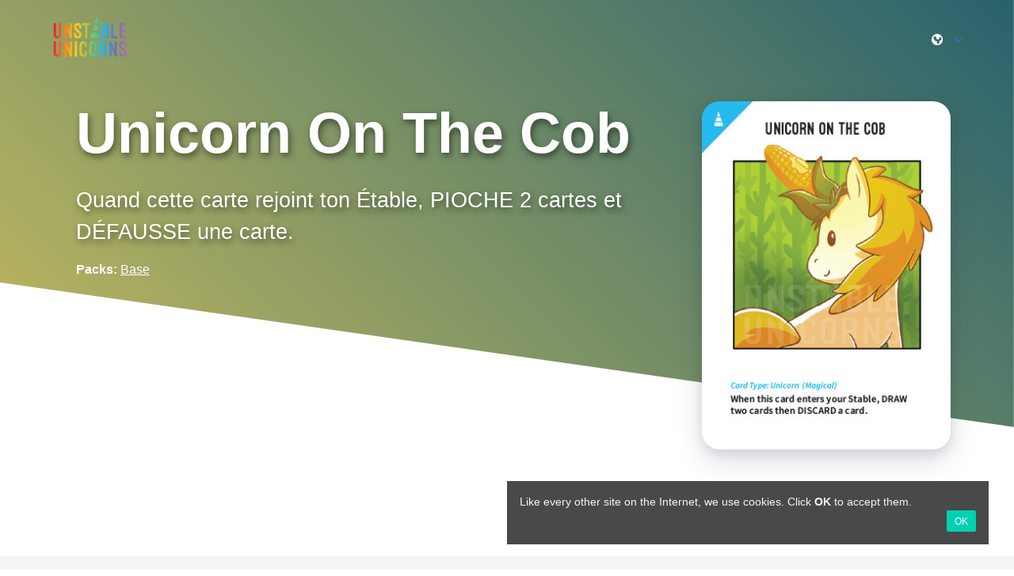

--- FILE ---
content_type: application/javascript
request_url: https://www.unicornsdatabase.com/dist/js/early.1769910665.js
body_size: 2865
content:
!function(e,t){var n=function(e,t){"use strict";if(t.getElementsByClassName){var n,i,a=t.documentElement,r=e.Date,s=e.HTMLPictureElement,o="addEventListener",l="getAttribute",c=e[o],d=e.setTimeout,u=e.requestAnimationFrame||d,f=e.requestIdleCallback,m=/^picture$/i,z=["load","error","lazyincluded","_lazyloaded"],y={},h=Array.prototype.forEach,v=function(e,t){return y[t]||(y[t]=new RegExp("(\\s|^)"+t+"(\\s|$)")),y[t].test(e[l]("class")||"")&&y[t]},g=function(e,t){v(e,t)||e.setAttribute("class",(e[l]("class")||"").trim()+" "+t)},p=function(e,t){var n;(n=v(e,t))&&e.setAttribute("class",(e[l]("class")||"").replace(n," "))},C=function(e,t,n){var i=n?o:"removeEventListener";n&&C(e,t),z.forEach(function(n){e[i](n,t)})},b=function(e,i,a,r,s){var o=t.createEvent("Event");return a||(a={}),a.instance=n,o.initEvent(i,!r,!s),o.detail=a,e.dispatchEvent(o),o},A=function(t,n){var a;!s&&(a=e.picturefill||i.pf)?(n&&n.src&&!t[l]("srcset")&&t.setAttribute("srcset",n.src),a({reevaluate:!0,elements:[t]})):n&&n.src&&(t.src=n.src)},E=function(e,t){return(getComputedStyle(e,null)||{})[t]},_=function(e,t,n){for(n=n||e.offsetWidth;n<i.minSize&&t&&!e._lazysizesWidth;)n=t.offsetWidth,t=t.parentNode;return n},w=function(){var e,n,i=[],a=[],r=i,s=function(){var t=r;for(r=i.length?a:i,e=!0,n=!1;t.length;)t.shift()();e=!1},o=function(i,a){e&&!a?i.apply(this,arguments):(r.push(i),n||(n=!0,(t.hidden?d:u)(s)))};return o._lsFlush=s,o}(),M=function(e,t){return t?function(){w(e)}:function(){var t=this,n=arguments;w(function(){e.apply(t,n)})}},N=function(e){var t,n=0,a=i.throttleDelay,s=i.ricTimeout,o=function(){t=!1,n=r.now(),e()},l=f&&s>49?function(){f(o,{timeout:s}),s!==i.ricTimeout&&(s=i.ricTimeout)}:M(function(){d(o)},!0);return function(e){var i;(e=!0===e)&&(s=33),t||(t=!0,i=a-(r.now()-n),i<0&&(i=0),e||i<9?l():d(l,i))}},x=function(e){var t,n,i=function(){t=null,e()},a=function(){var e=r.now()-n;e<99?d(a,99-e):(f||i)(i)};return function(){n=r.now(),t||(t=d(a,99))}};!function(){var t,n={lazyClass:"lazyload",loadedClass:"lazyloaded",loadingClass:"lazyloading",preloadClass:"lazypreload",errorClass:"lazyerror",autosizesClass:"lazyautosizes",srcAttr:"data-src",srcsetAttr:"data-srcset",sizesAttr:"data-sizes",minSize:40,customMedia:{},init:!0,expFactor:1.5,hFac:.8,loadMode:2,loadHidden:!0,ricTimeout:0,throttleDelay:125};i=e.lazySizesConfig||e.lazysizesConfig||{};for(t in n)t in i||(i[t]=n[t]);e.lazySizesConfig=i,d(function(){i.init&&B()})}();var W=function(){var s,u,f,z,y,_,W,B,F,S,L,R,k=/^img$/i,D=/^iframe$/i,H="onscroll"in e&&!/(gle|ing)bot/.test(navigator.userAgent),O=0,P=0,$=-1,I=function(e){P--,(!e||P<0||!e.target)&&(P=0)},q=function(e){return null==R&&(R="hidden"==E(t.body,"visibility")),R||"hidden"!=E(e.parentNode,"visibility")&&"hidden"!=E(e,"visibility")},j=function(e,n){var i,r=e,s=q(e);for(B-=n,L+=n,F-=n,S+=n;s&&(r=r.offsetParent)&&r!=t.body&&r!=a;)(s=(E(r,"opacity")||1)>0)&&"visible"!=E(r,"overflow")&&(i=r.getBoundingClientRect(),s=S>i.left&&F<i.right&&L>i.top-1&&B<i.bottom+1);return s},G=function(){var e,r,o,c,d,f,m,y,h,v,g,p,C=n.elements;if((z=i.loadMode)&&P<8&&(e=C.length)){for(r=0,$++,v=!i.expand||i.expand<1?a.clientHeight>500&&a.clientWidth>500?500:370:i.expand,n._defEx=v,g=v*i.expFactor,p=i.hFac,R=null,O<g&&P<1&&$>2&&z>2&&!t.hidden?(O=g,$=0):O=z>1&&$>1&&P<6?v:0;r<e;r++)if(C[r]&&!C[r]._lazyRace)if(H)if((y=C[r][l]("data-expand"))&&(f=1*y)||(f=O),h!==f&&(_=innerWidth+f*p,W=innerHeight+f,m=-1*f,h=f),o=C[r].getBoundingClientRect(),(L=o.bottom)>=m&&(B=o.top)<=W&&(S=o.right)>=m*p&&(F=o.left)<=_&&(L||S||F||B)&&(i.loadHidden||q(C[r]))&&(u&&P<3&&!y&&(z<3||$<4)||j(C[r],f))){if(Z(C[r]),d=!0,P>9)break}else!d&&u&&!c&&P<4&&$<4&&z>2&&(s[0]||i.preloadAfterLoad)&&(s[0]||!y&&(L||S||F||B||"auto"!=C[r][l](i.sizesAttr)))&&(c=s[0]||C[r]);else Z(C[r]);c&&!d&&Z(c)}},J=N(G),K=function(e){var t=e.target;if(t._lazyCache)return void delete t._lazyCache;I(e),g(t,i.loadedClass),p(t,i.loadingClass),C(t,U),b(t,"lazyloaded")},Q=M(K),U=function(e){Q({target:e.target})},V=function(e,t){try{e.contentWindow.location.replace(t)}catch(n){e.src=t}},X=function(e){var t,n=e[l](i.srcsetAttr);(t=i.customMedia[e[l]("data-media")||e[l]("media")])&&e.setAttribute("media",t),n&&e.setAttribute("srcset",n)},Y=M(function(e,t,n,a,r){var s,o,c,u,z,y;(z=b(e,"lazybeforeunveil",t)).defaultPrevented||(a&&(n?g(e,i.autosizesClass):e.setAttribute("sizes",a)),o=e[l](i.srcsetAttr),s=e[l](i.srcAttr),r&&(c=e.parentNode,u=c&&m.test(c.nodeName||"")),y=t.firesLoad||"src"in e&&(o||s||u),z={target:e},g(e,i.loadingClass),y&&(clearTimeout(f),f=d(I,2500),C(e,U,!0)),u&&h.call(c.getElementsByTagName("source"),X),o?e.setAttribute("srcset",o):s&&!u&&(D.test(e.nodeName)?V(e,s):e.src=s),r&&(o||u)&&A(e,{src:s})),e._lazyRace&&delete e._lazyRace,p(e,i.lazyClass),w(function(){var t=e.complete&&e.naturalWidth>1;y&&!t||(t&&g(e,"ls-is-cached"),K(z),e._lazyCache=!0,d(function(){"_lazyCache"in e&&delete e._lazyCache},9))},!0)}),Z=function(e){var t,n=k.test(e.nodeName),a=n&&(e[l](i.sizesAttr)||e[l]("sizes")),r="auto"==a;(!r&&u||!n||!e[l]("src")&&!e.srcset||e.complete||v(e,i.errorClass)||!v(e,i.lazyClass))&&(t=b(e,"lazyunveilread").detail,r&&T.updateElem(e,!0,e.offsetWidth),e._lazyRace=!0,P++,Y(e,t,r,a,n))},ee=function(){if(!u){if(r.now()-y<999)return void d(ee,999);var e=x(function(){i.loadMode=3,J()});u=!0,i.loadMode=3,J(),c("scroll",function(){3==i.loadMode&&(i.loadMode=2),e()},!0)}};return{_:function(){y=r.now(),n.elements=t.getElementsByClassName(i.lazyClass),s=t.getElementsByClassName(i.lazyClass+" "+i.preloadClass),c("scroll",J,!0),c("resize",J,!0),e.MutationObserver?new MutationObserver(J).observe(a,{childList:!0,subtree:!0,attributes:!0}):(a[o]("DOMNodeInserted",J,!0),a[o]("DOMAttrModified",J,!0),setInterval(J,999)),c("hashchange",J,!0),["focus","mouseover","click","load","transitionend","animationend","webkitAnimationEnd"].forEach(function(e){t[o](e,J,!0)}),/d$|^c/.test(t.readyState)?ee():(c("load",ee),t[o]("DOMContentLoaded",J),d(ee,2e4)),n.elements.length?(G(),w._lsFlush()):J()},checkElems:J,unveil:Z}}(),T=function(){var e,n=M(function(e,t,n,i){var a,r,s;if(e._lazysizesWidth=i,i+="px",e.setAttribute("sizes",i),m.test(t.nodeName||""))for(a=t.getElementsByTagName("source"),r=0,s=a.length;r<s;r++)a[r].setAttribute("sizes",i);n.detail.dataAttr||A(e,n.detail)}),a=function(e,t,i){var a,r=e.parentNode;r&&(i=_(e,r,i),a=b(e,"lazybeforesizes",{width:i,dataAttr:!!t}),a.defaultPrevented||(i=a.detail.width)&&i!==e._lazysizesWidth&&n(e,r,a,i))},r=function(){var t,n=e.length;if(n)for(t=0;t<n;t++)a(e[t])},s=x(r);return{_:function(){e=t.getElementsByClassName(i.autosizesClass),c("resize",s)},checkElems:s,updateElem:a}}(),B=function(){B.i||(B.i=!0,T._(),W._())};return n={cfg:i,autoSizer:T,loader:W,init:B,uP:A,aC:g,rC:p,hC:v,fire:b,gW:_,rAF:w}}}(e,e.document);e.lazySizes=n,"object"==typeof module&&module.exports&&(module.exports=n)}(window);
getCookie=function(e){for(var o=document.cookie.split(";"),t=0;t<o.length;t++){var n=o[t].split("="),i=decodeURIComponent(n[0].trim()),r=n.length>1?n[1]:"";if(i==e)return decodeURIComponent(r)}return""},setCookie=function(e,o,t){var n=encodeURIComponent(e)+"="+encodeURIComponent(o);t&&t instanceof Date&&(t={expires:t}),t&&"object"==typeof t&&(t.expires&&(n+="; expires="+t.expires.toGMTString()),t.path&&(n+="; path="+t.path.toString()),t.domain&&(n+="; domain="+t.domain.toString()),t.secure&&(n+="; secure")),document.cookie=n},removeCookie=function(e,o){if(!o)var o={};o.expires=new Date,setCookie(e,"",o)};

--- FILE ---
content_type: application/javascript
request_url: https://www.unicornsdatabase.com/dist/js/init.1769910665.js
body_size: -328
content:
window.addEventListener("load",function(){var e=Array.prototype.slice.call(document.querySelectorAll(".navbar-burger"),0);e.length>0&&e.forEach(function(e){e.addEventListener("click",function(){var t=e.dataset.target,a=document.getElementById(t);e.classList.toggle("is-active"),a.classList.toggle("is-active")})});var t=document.querySelector(".language-selection");t&&t.addEventListener("click",function(e){e.preventDefault();var t=document.querySelector(".language-menu-overlay");t&&t.classList.add("is-active")});var a=document.querySelectorAll(".is-overlay");a&&a.forEach(function(e){e.addEventListener("click",function(){e.classList.toggle("is-active")})})});

--- FILE ---
content_type: application/javascript
request_url: https://www.unicornsdatabase.com/dist/js/scripts.1769910665.js
body_size: -402
content:
function addClassToGrandParent(e,a){enableCookies(),e.parentElement.parentElement.classList.add(a)}function addClassToParent(e,a){enableCookies(),e.parentElement.classList.add(a)}function addDays(e){var a=new Date;return a.setDate(a.getDate()+e),a}function enableCookies(){setCookie("unstable_unicorns_cookies_accepted",!0,addDays(30))}function toggleClass(e,a){document.querySelector(e).classList.toggle(a)}